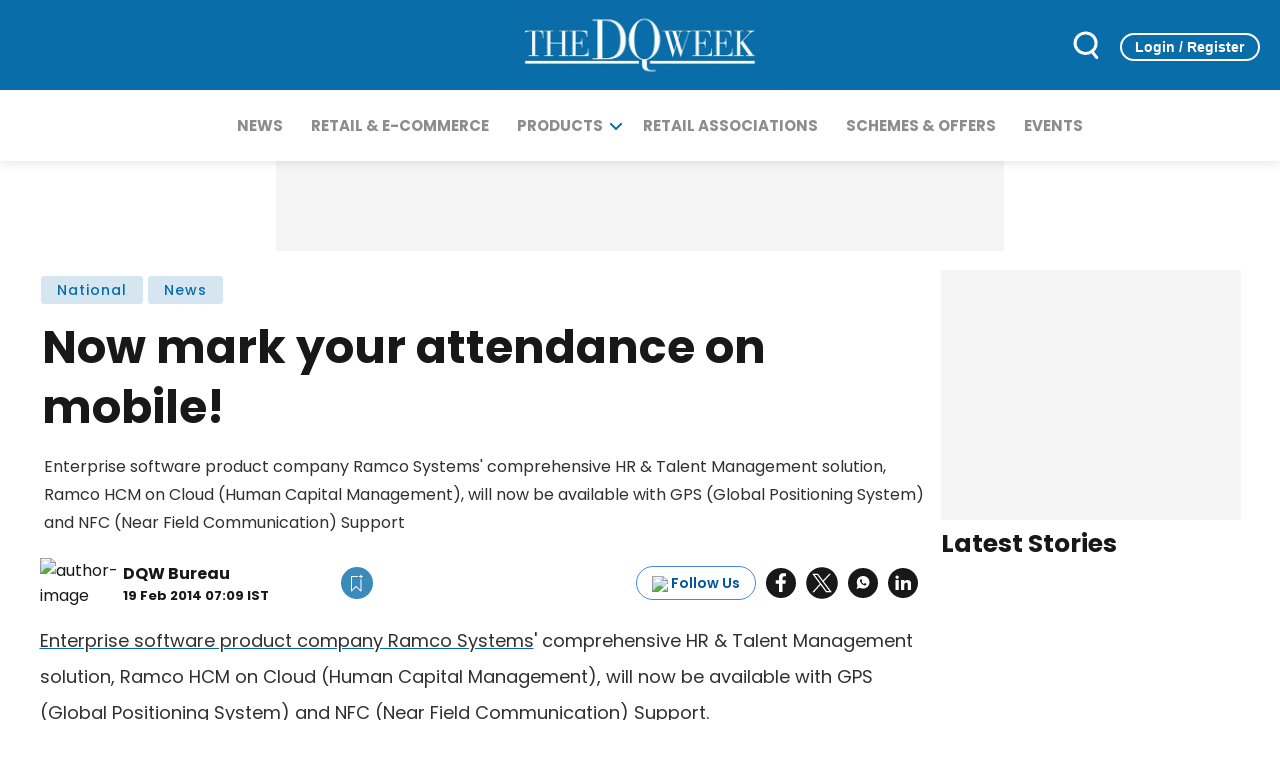

--- FILE ---
content_type: text/html; charset=utf-8
request_url: https://www.google.com/recaptcha/api2/aframe
body_size: 266
content:
<!DOCTYPE HTML><html><head><meta http-equiv="content-type" content="text/html; charset=UTF-8"></head><body><script nonce="XTsQvao0w5FmvxI0gvayhw">/** Anti-fraud and anti-abuse applications only. See google.com/recaptcha */ try{var clients={'sodar':'https://pagead2.googlesyndication.com/pagead/sodar?'};window.addEventListener("message",function(a){try{if(a.source===window.parent){var b=JSON.parse(a.data);var c=clients[b['id']];if(c){var d=document.createElement('img');d.src=c+b['params']+'&rc='+(localStorage.getItem("rc::a")?sessionStorage.getItem("rc::b"):"");window.document.body.appendChild(d);sessionStorage.setItem("rc::e",parseInt(sessionStorage.getItem("rc::e")||0)+1);localStorage.setItem("rc::h",'1769433353784');}}}catch(b){}});window.parent.postMessage("_grecaptcha_ready", "*");}catch(b){}</script></body></html>